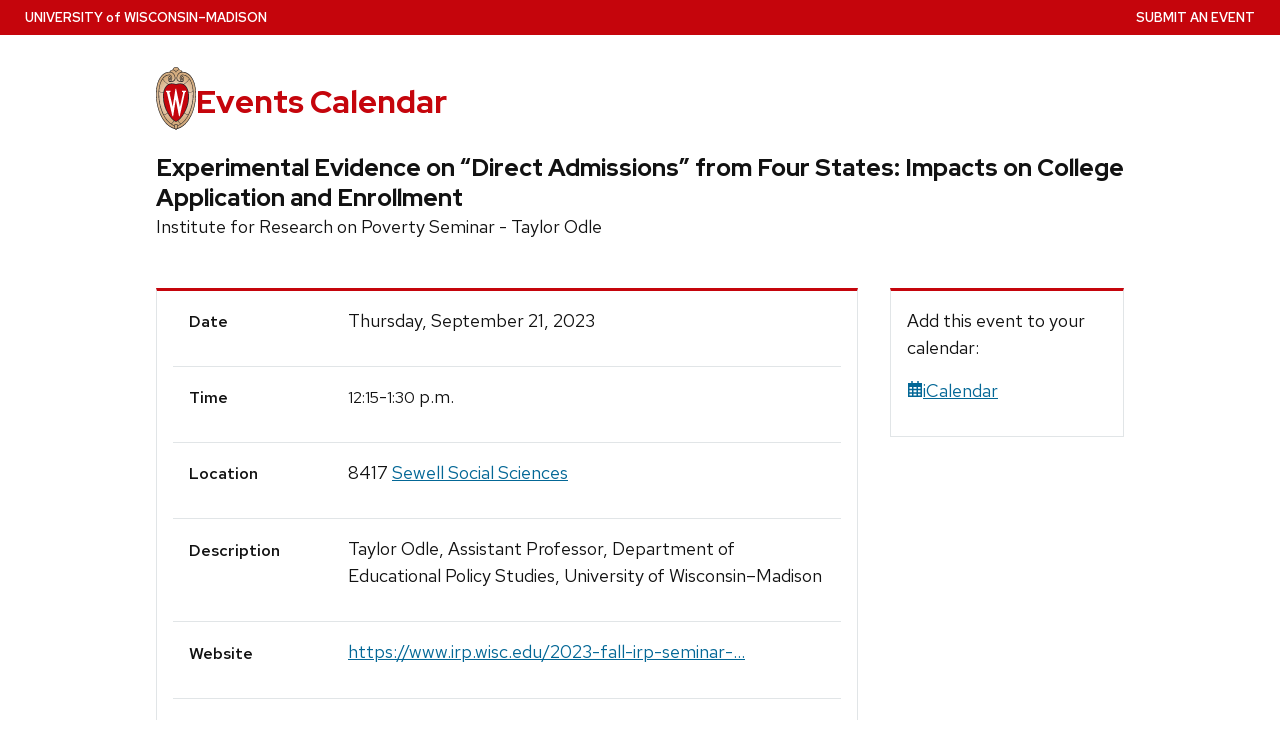

--- FILE ---
content_type: text/html; charset=utf-8
request_url: https://today.wisc.edu/events/view/185068
body_size: 58617
content:
<!DOCTYPE html>
<html lang="en-US" class="no-js" data-controller-name="events" data-action-name="view">
<head>
  <title>Experimental Evidence on “Direct Admissions” from Four States: Impacts on College Application and Enrollment | UW–Madison Events Calendar</title>
  <meta charset="utf-8">
  <link rel="preload" href="https://cdn.wisc.cloud/fonts/uw-rh/0.0.1/redhat-display-latin.v14.woff2" as="font" type="font/woff2" crossorigin>
  <link rel="preload" href="https://cdn.wisc.cloud/fonts/uw-rh/0.0.1/redhat-text-latin.v13.woff2" as="font" type="font/woff2" crossorigin>
  <meta http-equiv="X-UA-Compatible" content="IE=edge">
  <script>(function(H){H.className=H.className.replace(/\bno-js\b/,'')})(document.documentElement)</script>
  <link rel="stylesheet" crossorigin type="text/css" href="https://cdn.wisc.cloud/fonts/uw-rh/0.0.1/fonts.css" data-turbo-track="reload" />
  
  <link rel="stylesheet" href="/assets/application-bb4ad7eee9cd686352bef65944d87d99880a8098b8abaa96b46153b67582e0c7.css" media="all" />

  
  
  
  

  <meta name="viewport" content="width=device-width, initial-scale=1" />
  <meta name="csrf-param" content="authenticity_token" />
<meta name="csrf-token" content="eGYqrH71EhksnYsUrxcF7Wl8jIh7AHwXlAAut60pdT69d7T0XcyTNhwEbonO0-gwQGjrdU_TYwPX8DHu7EyoAA" />
	<link rel="icon" type="image/x-icon" href="/assets/uw_style/favicon-68e3611f32398645de43ad4522646c8ae35f3efa6d81438364b173c9bbfd16c1.svg" />
	<link rel="apple-touch-icon" sizes="180x180" href="/assets/uw_style/apple-touch-icon-76ac000ef45524f6676f171218ef78c8a4549dfb1f8f23b28d6b09fdd60127e2.png">
  <script src="/assets/application-f52681ee501c665eac989b7da0d78d01b91076bb56f85cfe47dcf5d68487673a.js" data-turbo-track="reload" type="module"></script>

	<!-- Google tag (gtag.js) -->
	<script async src="https://www.googletagmanager.com/gtag/js?id=G-H8TY6JPKPY"></script>
	<script>
		window.dataLayer = window.dataLayer || [];
		function gtag(){dataLayer.push(arguments);}
		gtag('js', new Date());
		gtag('config', 'G-H8TY6JPKPY', {
			'cookie_domain': 'none'
		});
	</script>
	<!-- Google Tag Manager UW Global -->
	<script>(function(w,d,s,l,i){w[l]=w[l]||[];w[l].push({'gtm.start':
	new Date().getTime(),event:'gtm.js'});var f=d.getElementsByTagName(s)[0],
	j=d.createElement(s),dl=l!='dataLayer'?'&l='+l:'';j.async=true;j.src=
	'https://www.googletagmanager.com/gtm.js?id='+i+dl;f.parentNode.insertBefore(j,f);
	})(window,document,'script','dataLayer','GTM-N7GFX62');</script>
	<!-- End Google Tag Manager -->


</head>
<body class="events view">
  <!-- placehlder -->
  <a class="uw-show-on-focus" href="#main" id="uw-skip-link">Skip to main content</a>
  <div class="uw-global-bar" role="navigation" aria-label="University Home Page">
      <a class="uw-global-name-link" href="http://www.wisc.edu" aria-label="University home page">U<span>niversity <span class="uw-of">of</span> </span>W<span>isconsin</span>–Madison</a>
  </div>

    <header class="uw-header ">
      <div class="uw-header-container">
        <div class="uw-header-crest-title">
          <div class="uw-header-crest">
            <a href="https://www.wisc.edu" aria-hidden="true" tabindex="-1"><svg xmlns="http://www.w3.org/2000/svg" xmlns:xlink="http://www.w3.org/1999/xlink" viewBox="0 0 55.5 87.28"><defs><style>.cls-1{fill:url(#Web_Shield_blend);}.cls-2{fill:#282728;}.cls-3{fill:#c5050c;}.cls-4{fill:#fff;}</style><radialGradient id="Web_Shield_blend" cx="46.25" cy="16.57" r="33.44" gradientTransform="translate(-22.22 26.01) scale(1.09 1.09)" gradientUnits="userSpaceOnUse"><stop offset="0.17" stop-color="#fff"/><stop offset="0.3" stop-color="#f6ede4"/><stop offset="0.69" stop-color="#debe9b"/><stop offset="0.87" stop-color="#d4ac7f"/></radialGradient></defs><title>crest</title><path id="Gold_gradient" data-name="Gold gradient" class="cls-1" d="M28,87.36a3.78,3.78,0,0,1-1.05-1.16l-0.06-.09-0.11,0C8.65,81.86-1.45,54,.83,31.71a47.71,47.71,0,0,1,1.29-7.25,35.39,35.39,0,0,1,2.33-6.39,23.55,23.55,0,0,1,3.75-5.65A14.7,14.7,0,0,1,19,7.28,0.33,0.33,0,0,0,19.33,7,5.49,5.49,0,0,1,23.21,4.4l0.19,0,0-.19A4.69,4.69,0,0,1,28,.64a4.76,4.76,0,0,1,4.56,3.54l0,0.19,0.19,0A5.51,5.51,0,0,1,36.67,7a0.32,0.32,0,0,0,.37.26,14.7,14.7,0,0,1,10.77,5.13,24,24,0,0,1,4.24,6.71l0.23,0.55a42.56,42.56,0,0,1,2.89,12C57.45,54,47.35,81.86,29.23,86.08l-0.11,0-0.06.09A3.78,3.78,0,0,1,28,87.36Z" transform="translate(-0.25 -0.36)"/><path id="Black" class="cls-2" d="M55.43,31.68a49.49,49.49,0,0,0-.86-5.5,39.81,39.81,0,0,0-1.39-4.93,31.29,31.29,0,0,0-2.23-4.93,22.63,22.63,0,0,0-3-4.1A14.94,14.94,0,0,0,37,7H36.94a5.77,5.77,0,0,0-4.16-2.91,4.93,4.93,0,0,0-9.56,0A5.77,5.77,0,0,0,19.06,7H19A14.94,14.94,0,0,0,8,12.23a22.63,22.63,0,0,0-3,4.1,31.29,31.29,0,0,0-2.23,4.93,39.81,39.81,0,0,0-1.39,4.93,49.49,49.49,0,0,0-.86,5.5C-1.73,54.3,8.44,82.1,26.73,86.36A3.17,3.17,0,0,0,28,87.64a3.17,3.17,0,0,0,1.27-1.28C47.56,82.1,57.73,54.3,55.43,31.68ZM28,1.23A3.9,3.9,0,0,1,31.93,4a4.86,4.86,0,0,0-3.86,2.47,0.17,0.17,0,0,1-.07.09,0.15,0.15,0,0,1-.07-0.09A4.86,4.86,0,0,0,24.07,4,3.9,3.9,0,0,1,28,1.23ZM26.14,5.52a3.51,3.51,0,0,1,1.59,2.11A0.46,0.46,0,0,0,28,8a0.46,0.46,0,0,0,.27-0.42,3.51,3.51,0,0,1,1.59-2.11,4.19,4.19,0,0,1,6,1.58,13.38,13.38,0,0,0-1.67.42,6.6,6.6,0,0,0-2.38,1.32,9.4,9.4,0,0,0-3,6.1c-0.67,7.31,7.72,6.16,8.14,6.13,1.08,0,1.9-1.71,1.9-4s-0.84-4-1.9-4c-0.65,0-1.77.52-1.88,2.55C35,17.1,35.7,19,36.6,19.11c0.47,0.06.89-.76,1-1.6s0.06-1.87-.59-2a0.38,0.38,0,0,0-.46.28A3.83,3.83,0,0,1,37,17.1c0,1.25-1.28.63-1.12-1.36C36,14,36.89,14.09,36.93,14.09c0.5,0,1.26,1,1.26,3,0,1.75-.84,3.63-2.46,2.65-1.36-1-1.89-3.28-1.52-5,0.17-.81.87-3,3.13-3,3.26,0,6.3,1.71,8.72,4.9-0.27.85-1.95,4.1-7.28,7.21l-0.29.15a11,11,0,0,0-4.93-1,27.07,27.07,0,0,0-4.64.74,4.09,4.09,0,0,1-.92.15h0a4.09,4.09,0,0,1-.92-0.15A27.07,27.07,0,0,0,22.44,23a11,11,0,0,0-4.93,1l-0.29-.15c-5.34-3.11-7-6.36-7.28-7.21,2.42-3.19,5.46-4.9,8.72-4.9,2.26,0,3,2.21,3.13,3,0.38,1.77-.16,4.05-1.52,5-1.61,1-2.46-.9-2.46-2.65,0-2,.76-3,1.26-3,0,0,.94-0.11,1.09,1.65,0.17,2-1.09,2.61-1.12,1.36a3.83,3.83,0,0,1,.39-1.34A0.38,0.38,0,0,0,19,15.48c-0.65.16-.71,1.3-0.59,2s0.56,1.66,1,1.6c0.9-.12,1.6-2,1.52-3.44-0.1-2-1.23-2.55-1.88-2.55-1.06,0-1.9,1.71-1.9,4s0.82,4,1.9,4c0.42,0,8.81,1.18,8.14-6.13a9.4,9.4,0,0,0-3-6.1,6.6,6.6,0,0,0-2.38-1.32A13.38,13.38,0,0,0,20.1,7.1,4.19,4.19,0,0,1,26.14,5.52ZM10.28,36.18A32.49,32.49,0,0,0,10,39.49a44.42,44.42,0,0,0,2,15.25,49.48,49.48,0,0,0,4.13,9.32A11.48,11.48,0,0,1,11,66.39,66.66,66.66,0,0,1,4.53,34.57,16.13,16.13,0,0,0,10.28,36.18ZM4.56,34c0.44-7.31,2.29-13.05,5-16.87,0.48,1.24,2.57,4.35,7.39,7.18-4.1,2.47-6,7.56-6.58,11.36A15.81,15.81,0,0,1,4.56,34ZM16.41,64.53c3.08,5.3,6.12,8.46,8.45,10.13A11.54,11.54,0,0,1,21.32,79c-4-2.7-7.4-7-10.07-12.13A11.81,11.81,0,0,0,16.41,64.53ZM25.33,75A12.2,12.2,0,0,0,28,76.46,12.2,12.2,0,0,0,30.67,75a12,12,0,0,0,3.53,4.34,18.69,18.69,0,0,1-3.58,1.78s0-.09,0-0.13c-0.26-1.32-2-1.59-2.61-1.59s-2.35.27-2.61,1.59c0,0,0,.09,0,0.13a18.69,18.69,0,0,1-3.58-1.78A12,12,0,0,0,25.33,75Zm5.81-.32c2.33-1.67,5.37-4.83,8.45-10.13a11.81,11.81,0,0,0,5.16,2.36C42.08,72,38.69,76.32,34.68,79A11.54,11.54,0,0,1,31.14,74.66Zm8.72-10.61A49.48,49.48,0,0,0,44,54.73a44.1,44.1,0,0,0,1.66-7.32A44.34,44.34,0,0,0,46,39.49a32.49,32.49,0,0,0-.32-3.31,16.13,16.13,0,0,0,5.75-1.61A66.66,66.66,0,0,1,45,66.39,11.48,11.48,0,0,1,39.86,64.05Zm5.78-28.4c-0.62-3.8-2.5-8.8-6.58-11.36,4.82-2.83,6.92-5.94,7.39-7.18,2.69,3.82,4.55,9.56,5,16.87A15.81,15.81,0,0,1,45.64,35.65ZM25,84.76a23.29,23.29,0,0,1-5.87-2.93,27.5,27.5,0,0,1-3.25-2.62,31.1,31.1,0,0,1-2.35-2.47q-0.76-.88-1.46-1.81a47.49,47.49,0,0,1-5.58-9.69A63.9,63.9,0,0,1,3.09,55,70.46,70.46,0,0,1,1.3,44.19a64.57,64.57,0,0,1-.07-10.84C1.4,31.43,1.63,29.5,2,27.59A39.32,39.32,0,0,1,3.4,22a31,31,0,0,1,2.1-4.86,20.93,20.93,0,0,1,3.15-4.44,16.19,16.19,0,0,1,4-3.1,13.93,13.93,0,0,1,1.93-.87q0.51-.18,1-0.32a8.82,8.82,0,0,1,1-.26,14,14,0,0,1,2.56-.21,7.58,7.58,0,0,1,3.88,1,8,8,0,0,1,3.34,6c0.39,4.52-4.21,5.23-5.11,5.22-0.14,0-.21-0.13.24-0.59a6.53,6.53,0,0,0,1-5.1c-0.44-2.07-1.9-3.69-4-3.69a11.16,11.16,0,0,0-8.12,3.89A22.78,22.78,0,0,0,6,22.61,42.69,42.69,0,0,0,3.76,34,62.43,62.43,0,0,0,4,44.63,68.71,68.71,0,0,0,5.94,55.22a60.82,60.82,0,0,0,3.53,9.85,43.36,43.36,0,0,0,5.48,9A25.89,25.89,0,0,0,23.08,81a18.15,18.15,0,0,0,2.21,1A6.71,6.71,0,0,0,26,85,6.63,6.63,0,0,1,25,84.76Zm3.29,1.55a0.6,0.6,0,0,1-.31.21,0.6,0.6,0,0,1-.31-0.21,6.49,6.49,0,0,1-1.51-5.17c0.12-.64,1.2-0.93,1.82-0.94s1.7,0.3,1.82.94A6.49,6.49,0,0,1,28.31,86.3ZM54.7,44.19A70.46,70.46,0,0,1,52.91,55a63.9,63.9,0,0,1-3.42,10.2,47.49,47.49,0,0,1-5.58,9.69q-0.7.93-1.46,1.81a31.1,31.1,0,0,1-2.35,2.47,27.5,27.5,0,0,1-3.25,2.62A23.29,23.29,0,0,1,31,84.76,6.63,6.63,0,0,1,30,85a6.71,6.71,0,0,0,.67-3.1,18.15,18.15,0,0,0,2.21-1,25.89,25.89,0,0,0,8.13-6.87,43.36,43.36,0,0,0,5.48-9,60.82,60.82,0,0,0,3.53-9.85A68.71,68.71,0,0,0,52,44.63,62.43,62.43,0,0,0,52.24,34,42.69,42.69,0,0,0,50,22.61a22.78,22.78,0,0,0-4.47-7.87,11.16,11.16,0,0,0-8.12-3.89c-2.12,0-3.58,1.62-4,3.69a6.53,6.53,0,0,0,1,5.1c0.45,0.46.38,0.59,0.24,0.59-0.9,0-5.51-.71-5.11-5.22a8,8,0,0,1,3.34-6,7.58,7.58,0,0,1,3.88-1,14,14,0,0,1,2.56.21,8.77,8.77,0,0,1,1,.26q0.52,0.14,1,.32a13.93,13.93,0,0,1,1.93.87,16.19,16.19,0,0,1,4,3.1,20.93,20.93,0,0,1,3.15,4.44A31,31,0,0,1,52.6,22,39.32,39.32,0,0,1,54,27.59c0.35,1.91.58,3.84,0.74,5.77A64.57,64.57,0,0,1,54.7,44.19Z" transform="translate(-0.25 -0.36)"/><path id="Red" class="cls-3" d="M45,39.63c-0.11-2.69-.9-10.9-6.48-14.46A9.41,9.41,0,0,0,34.18,24c-2.74-.18-4.77.87-6.14,0.91H28c-1.37,0-3.42-1.09-6.16-.91a9.35,9.35,0,0,0-4.37,1.21C11.85,28.73,11.07,36.94,11,39.63a43.52,43.52,0,0,0,3.54,19C18.36,67.12,23,73.14,27.63,75.19L28,75.35l0.37-.16c4.61-2,9.27-8.06,13.14-16.57A43.53,43.53,0,0,0,45,39.63Z" transform="translate(-0.25 -0.36)"/><path id="W" class="cls-4" d="M36.3,33.18V35L36.67,35h0.18a1.17,1.17,0,0,1,.82.28,1.27,1.27,0,0,1,.21,1.11s-3.74,16.19-4.45,19.27c-0.82-3.9-5.26-25.18-5.26-25.18l0-.09H27.27v0.1L23.4,55.32,19,36.37a2.7,2.7,0,0,1,0-.28,1.27,1.27,0,0,1,.31-1A1,1,0,0,1,20,34.92l0.37,0v-1.8H14.13v1.76l0.28,0a1.16,1.16,0,0,1,.95.83L23,68.48l0,0.09h1.1v-0.1l3.56-23.3,4.53,23.31,0,0.09h1l7.25-32.78a1,1,0,0,1,1-.75h0.07l0.36,0V33.18H36.3Z" transform="translate(-0.25 -0.36)"/></svg></a>
          </div>
          <div class="uw-title-tagline">
            <div id="site-title" class="uw-site-title">
              <a href="/" rel="home">Events Calendar</a>
            </div>
          </div>
        </div>
      </div>
    </header>

		<button class="uw-mobile-menu-button-bar uw-mobile-menu-button-bar-reversed uw-is-closed " data-menu="uw-top-menus" aria-label="Open menu" aria-expanded="false" aria-controls="uw-top-menus">Menu <svg aria-hidden="true" focusable="false"><use href="/assets/uw_style/uw-icons-30127b7acf84bf95377807fb33e2d61b643ea1dc4c71f1eb5662227c1a5a472a.svg#uw-icon-menu-open"></use></svg> <svg aria-hidden="true" focusable="false"><use href="/assets/uw_style/uw-icons-30127b7acf84bf95377807fb33e2d61b643ea1dc4c71f1eb5662227c1a5a472a.svg#uw-icon-menu-close"></use></svg></button>

    <div id="uw-top-menus" class="uw-is-visible uw-horizontal uw-hidden" aria-hidden="false">


        <div class="uw-secondary-nav">
          <nav class="uw-nav-menu uw-nav-menu-secondary" aria-label="Secondary Menu">
              <ul class=""><li class="menu-item-submit-an-event"><a href="https://admin.today.wisc.edu">Submit an Event</a></li></ul>
          </nav>
        </div>
      
    </div>
  
  

  <main id="main">
    
<div class="uw-row event-single">
	<div class="eventinfo">
		<h1 class="view-event-title">Experimental Evidence on “Direct Admissions” from Four States: Impacts on College Application and Enrollment</h1>
			<p class="view-event-subtitle">
				Institute for Research on Poverty Seminar - Taylor Odle
			</p>
	</div>
	<div class="view-event">
		<div class="event-columns-content">
			<h2 class="uw-sr-only">Event Details</h2>
			<div id="view-event-table">
				<div class="event-row">
					<div class="label">Date</div>
					<div class="event-date">
						Thursday, September 21, 2023
					</div>
				</div>
				<div class="event-row">
					<div class="label">Time</div>
					<div class="event-time">
						<span class='time-hm'>12:15</span>-<span class='time-hm'>1:30</span> p.m.
					</div>
				</div>
					<div class="event-row">
						<div class="label">Location</div>
						<div class="event-location" style="">
							8417 <a class="location_link" href="https://map.wisc.edu/?initObj=0046">Sewell Social Sciences</a>
						</div>
					</div>
					<div class="event-row">
						<div class="label">Description</div>
						<div class="event-description">
								Taylor Odle, Assistant Professor, Department of Educational Policy Studies, University of Wisconsin–Madison
						</div>
					</div>
					<div class="event-row">
						<div class="label">Website</div>
						<div class="event-url">
							<a href="https://www.irp.wisc.edu/2023-fall-irp-seminar-calendar/">https://www.irp.wisc.edu/2023-fall-irp-seminar-...</a>
						</div>
					</div>
				<div class="event-row">
					<div class="label">Cost</div>
					<div class="event-cost">
							Free
					</div>
				</div>
					<div class="event-row">
						<div class="label">Contact</div>
						<div class="event-contact">
							<a href='tel:608-262-6358'>608-262-6358</a>, <a href='mailto:dana.connelly@wisc.edu'>dana.connelly@wisc.edu</a>
						</div>
					</div>
			</div>
				<h3>Tags</h3>
				<ul class="event-tags">
						<li><a class="event-tag" href="/events/tag/poverty">Poverty</a></li>
						<li><a class="event-tag" href="/events/tag/IRP">IRP</a></li>
						<li><a class="event-tag" href="/events/tag/irp%20seminar">Irp seminar</a></li>
				</ul>
		</div>
		<div class="related-sidebar">
			<div class="event-sidebar-content event-columns-content">
				<p class="add_event">
					Add this event to your calendar:
				</p>
				<p class="icalendar" id="calendar_link">
					<a href="https://today.wisc.edu/events/view/185068.ics"><svg class="fa" fill="currentColor" viewBox="0 0 16 16"><use xlink:href="/sharp-regular.svg#calendar-days" role="presentation" /></svg>iCalendar</a>
				</p>
			</div>
		</div>
	</div>
</div>

<div id="sidebar" class="sidebar reveal hide-desktop" data-controller="sidebar">
	<nav>
  <ul id="bottom-navigation" class="bottom-navigation">
    <li id="bottom-home-button" class="bottom-menu-button">
      <button type="button" class="active" data-sidebar-target="homeButton"  data-action="sidebar#home">
        <svg class="fa" fill="currentColor" viewBox="0 0 16 16"><use xlink:href="/sharp-regular.svg#house" role="presentation" /></svg>
        <br/>
        Home
      </button>
    </li>
    <li id="bottom-calendar-button" class="bottom-menu-button">
      <button type="button" data-element="calendar" data-sidebar-target="menuButton" data-action="sidebar#toggleContent">
        <svg class="fa" fill="currentColor" viewBox="0 0 16 16"><use xlink:href="/sharp-regular.svg#calendar-days" role="presentation" /></svg>
        <br/>
        Calendar
      </button>  
    </li>
    <li id="bottom-search-button" class="bottom-menu-button">
      <button type="button" data-element="search" data-sidebar-target="menuButton" data-action="sidebar#toggleContent">
        <svg class="fa" fill="currentColor" viewBox="0 0 16 16"><use xlink:href="/sharp-regular.svg#magnifying-glass" role="presentation" /></svg>
        <br/>
        Search
      </button>  
    </li>
    <li id="bottom-categories-button" class="bottom-menu-button">
      <button type="button" data-element="tags" data-sidebar-target="menuButton" data-action="sidebar#toggleContent">
        <svg class="fa" fill="currentColor" viewBox="0 0 16 16"><use xlink:href="/sharp-regular.svg#sitemap" role="presentation" /></svg>
        <br/>
        Categories
      </button>
    </li>
  </ul>
</nav>
<div class="sidebar-calendar sidebar-page nav-collapse collapse width" id="sidebar-calendar" data-sidebar-target="calendar">
  <div class="mobile-description">
    <h2 class="uw-text-center">Calendar</h2>
    <p class="uw-text-center">Click a date to see events on that day.</p>
  </div>
  <div class="desktop-description">
    <h2 class="uw-sr-only uw-h3">View events by date</h2>
  </div>
  <div class="months">
    <div class="month" data-turbo-prefetch="false">
			<turbo-frame style="view-transition-name: minical" id="minical">
      	<table id="calendar-2026-01" class="mini-calendar"><caption class="uw-sr-only">Calendar for January 2026</caption><thead><tr><th colspan="2"><a class='month-arrow month-prev' href="/events/day/2025-12-01"><svg class="fa" fill="currentColor" viewBox="0 0 16 16"><use xlink:href="/sharp-regular.svg#arrow-left" role="presentation" /></svg> <span class="uw-sr-only">December</span></a></th><th colspan="3" class="monthName">January</th><th colspan="2"><a class='month-arrow month-next' href="/events/day/2026-02-01"><svg class="fa" fill="currentColor" viewBox="0 0 16 16"><use xlink:href="/sharp-regular.svg#arrow-right" role="presentation" /></svg> <span class="uw-sr-only">Fruary</span></a></th></tr><tr class="dayName"><th id="calendar-2026-01-sun" scope="col"><abbr title="Sunday">S</abbr></th><th id="calendar-2026-01-mon" scope="col"><abbr title="Monday">M</abbr></th><th id="calendar-2026-01-tue" scope="col"><abbr title="Tuesday">T</abbr></th><th id="calendar-2026-01-wed" scope="col"><abbr title="Wednesday">W</abbr></th><th id="calendar-2026-01-thu" scope="col"><abbr title="Thursday">T</abbr></th><th id="calendar-2026-01-fri" scope="col"><abbr title="Friday">F</abbr></th><th id="calendar-2026-01-sat" scope="col"><abbr title="Saturday">S</abbr></th></tr></thead><tbody><tr><td headers="calendar-2026-01-sun" class="otherMonth weekendDay" data-date="2025-12-28">28</td><td headers="calendar-2026-01-mon" class="otherMonth" data-date="2025-12-29">29</td><td headers="calendar-2026-01-tue" class="otherMonth" data-date="2025-12-30">30</td><td headers="calendar-2026-01-wed" class="otherMonth" data-date="2025-12-31">31</td><td data-date="2026-01-01" headers="calendar-2026-01-thu" class="day"><a class="day-link" aria-label="Thursday, January  1, 2026" data-turbo-frame="_top" href="/events/day/2026-01-01">1</a></td><td data-date="2026-01-02" headers="calendar-2026-01-fri" class="day"><a class="day-link" aria-label="Friday, January  2, 2026" data-turbo-frame="_top" href="/events/day/2026-01-02">2</a></td><td data-date="2026-01-03" headers="calendar-2026-01-sat" class="day weekendDay"><a class="day-link" aria-label="Saturday, January  3, 2026" data-turbo-frame="_top" href="/events/day/2026-01-03">3</a></td></tr><tr><td data-date="2026-01-04" headers="calendar-2026-01-sun" class="day weekendDay"><a class="day-link" aria-label="Sunday, January  4, 2026" data-turbo-frame="_top" href="/events/day/2026-01-04">4</a></td><td data-date="2026-01-05" headers="calendar-2026-01-mon" class="day"><a class="day-link" aria-label="Monday, January  5, 2026" data-turbo-frame="_top" href="/events/day/2026-01-05">5</a></td><td data-date="2026-01-06" headers="calendar-2026-01-tue" class="day"><a class="day-link" aria-label="Tuesday, January  6, 2026" data-turbo-frame="_top" href="/events/day/2026-01-06">6</a></td><td data-date="2026-01-07" headers="calendar-2026-01-wed" class="day"><a class="day-link" aria-label="Wednesday, January  7, 2026" data-turbo-frame="_top" href="/events/day/2026-01-07">7</a></td><td data-date="2026-01-08" headers="calendar-2026-01-thu" class="day"><a class="day-link" aria-label="Thursday, January  8, 2026" data-turbo-frame="_top" href="/events/day/2026-01-08">8</a></td><td data-date="2026-01-09" headers="calendar-2026-01-fri" class="day"><a class="day-link" aria-label="Friday, January  9, 2026" data-turbo-frame="_top" href="/events/day/2026-01-09">9</a></td><td data-date="2026-01-10" headers="calendar-2026-01-sat" class="day weekendDay"><a class="day-link" aria-label="Saturday, January 10, 2026" data-turbo-frame="_top" href="/events/day/2026-01-10">10</a></td></tr><tr><td data-date="2026-01-11" headers="calendar-2026-01-sun" class="day weekendDay"><a class="day-link" aria-label="Sunday, January 11, 2026" data-turbo-frame="_top" href="/events/day/2026-01-11">11</a></td><td data-date="2026-01-12" headers="calendar-2026-01-mon" class="day"><a class="day-link" aria-label="Monday, January 12, 2026" data-turbo-frame="_top" href="/events/day/2026-01-12">12</a></td><td data-date="2026-01-13" headers="calendar-2026-01-tue" class="day"><a class="day-link" aria-label="Tuesday, January 13, 2026" data-turbo-frame="_top" href="/events/day/2026-01-13">13</a></td><td data-date="2026-01-14" headers="calendar-2026-01-wed" class="day"><a class="day-link" aria-label="Wednesday, January 14, 2026" data-turbo-frame="_top" href="/events/day/2026-01-14">14</a></td><td data-date="2026-01-15" headers="calendar-2026-01-thu" class="day"><a class="day-link" aria-label="Thursday, January 15, 2026" data-turbo-frame="_top" href="/events/day/2026-01-15">15</a></td><td data-date="2026-01-16" headers="calendar-2026-01-fri" class="day"><a class="day-link" aria-label="Friday, January 16, 2026" data-turbo-frame="_top" href="/events/day/2026-01-16">16</a></td><td data-date="2026-01-17" headers="calendar-2026-01-sat" class="day weekendDay"><a class="day-link" aria-label="Saturday, January 17, 2026" data-turbo-frame="_top" href="/events/day/2026-01-17">17</a></td></tr><tr><td data-date="2026-01-18" headers="calendar-2026-01-sun" class="day weekendDay"><a class="day-link" aria-label="Sunday, January 18, 2026" data-turbo-frame="_top" href="/events/day/2026-01-18">18</a></td><td data-date="2026-01-19" headers="calendar-2026-01-mon" class="day"><a class="day-link" aria-label="Monday, January 19, 2026" data-turbo-frame="_top" href="/events/day/2026-01-19">19</a></td><td data-date="2026-01-20" headers="calendar-2026-01-tue" class="day"><a class="day-link" aria-label="Tuesday, January 20, 2026" data-turbo-frame="_top" href="/events/day/2026-01-20">20</a></td><td data-date="2026-01-21" headers="calendar-2026-01-wed" class="day"><a class="day-link" aria-label="Wednesday, January 21, 2026" data-turbo-frame="_top" href="/events/day/2026-01-21">21</a></td><td data-date="2026-01-22" headers="calendar-2026-01-thu" class="day"><a class="day-link" aria-label="Thursday, January 22, 2026" data-turbo-frame="_top" href="/events/day/2026-01-22">22</a></td><td data-date="2026-01-23" headers="calendar-2026-01-fri" class="day"><a class="day-link" aria-label="Friday, January 23, 2026" data-turbo-frame="_top" href="/events/day/2026-01-23">23</a></td><td data-date="2026-01-24" headers="calendar-2026-01-sat" class="day weekendDay"><a class="day-link" aria-label="Saturday, January 24, 2026" data-turbo-frame="_top" href="/events/day/2026-01-24">24</a></td></tr><tr><td data-date="2026-01-25" headers="calendar-2026-01-sun" class="day weekendDay"><a class="day-link" aria-label="Sunday, January 25, 2026" data-turbo-frame="_top" href="/events/day/2026-01-25">25</a></td><td data-date="2026-01-26" headers="calendar-2026-01-mon" class="day"><a class="day-link" aria-label="Monday, January 26, 2026" data-turbo-frame="_top" href="/events/day/2026-01-26">26</a></td><td data-date="2026-01-27" headers="calendar-2026-01-tue" class="day"><a class="day-link" aria-label="Tuesday, January 27, 2026" data-turbo-frame="_top" href="/events/day/2026-01-27">27</a></td><td data-date="2026-01-28" headers="calendar-2026-01-wed" class="day"><a class="day-link" aria-label="Wednesday, January 28, 2026" data-turbo-frame="_top" href="/events/day/2026-01-28">28</a></td><td data-date="2026-01-29" headers="calendar-2026-01-thu" class="day"><a class="day-link" aria-label="Thursday, January 29, 2026" data-turbo-frame="_top" href="/events/day/2026-01-29">29</a></td><td data-date="2026-01-30" headers="calendar-2026-01-fri" class="day today"><a class="day-link" aria-label="Friday, January 30, 2026" data-turbo-frame="_top" href="/events/day/2026-01-30">30</a></td><td data-date="2026-01-31" headers="calendar-2026-01-sat" class="day weekendDay"><a class="day-link" aria-label="Saturday, January 31, 2026" data-turbo-frame="_top" href="/events/day/2026-01-31">31</a></td></tr></tbody></table>
</turbo-frame>    </div>
  </div>
</div>

<div
  class="sidebar-search sidebar-page"
  id="sidebar-search"
  data-sidebar-target="search"
>
  <div class="mobile-description">
    <h2 class="uw-text-center">Search</h2>

    <p class="uw-text-center">
      Search for upcoming events.
    </p>
  </div>

  <div class="desktop-description">
    <h2 class="uw-sr-only uw-h3">Search for events</h2>
  </div>

  <form
    role="search"
    action="/events/search"
    class="uw-search-inputXX uw-search-form form-inline collapse"
    aria-labelledby="search-label"
  >
    <label id="search-label" for="search_term" class="uw-show-for-sr-only">
      Search for:
    </label>

    <input
      type="search"
      class="uw-search-input"
      placeholder="Search …"
      name="search[term]"
      id="search_term"
      value=""
      autocomplete="on"
    >

    <button class="uw-show-for-sr-only unstyle uw-search-submit" type="submit">
      Submit
    </button>
  </form>
</div>

<div id="sidebar-tags" class="sidebar-tags sidebar-page" data-sidebar-target="tags">
  <div class="mobile-description">
    <h2 class="uw-text-center">Categories</h2>
    <p class="uw-text-center">View events by popular categories.</p>
  </div>
  <div class="desktop-description">
    <h2 class="uw-h3">Browse events by tag</h2>
  </div>
  <ul class="small">
      <li><a class="event-tag" href="/events/tag/academic%20calendar">Academic calendar</a></li>
      <li><a class="event-tag" href="/events/tag/arts">Arts</a></li>
      <li><a class="event-tag" href="/events/tag/athletics">Athletics</a></li>
      <li><a class="event-tag" href="/events/tag/careers%20and%20advising">Careers and advising</a></li>
      <li><a class="event-tag" href="/events/tag/children%20and%20youth">Children and youth</a></li>
      <li><a class="event-tag" href="/events/tag/classes">Classes</a></li>
      <li><a class="event-tag" href="/events/tag/continuing%20studies">Continuing studies</a></li>
      <li><a class="event-tag" href="/events/tag/diversity">Diversity</a></li>
      <li><a class="event-tag" href="/events/tag/employees">Employees</a></li>
      <li><a class="event-tag" href="/events/tag/exhibitions">Exhibitions</a></li>
      <li><a class="event-tag" href="/events/tag/film">Film</a></li>
      <li><a class="event-tag" href="/events/tag/humanities">Humanities</a></li>
      <li><a class="event-tag" href="/events/tag/international">International</a></li>
      <li><a class="event-tag" href="/events/tag/lectures">Lectures</a></li>
      <li><a class="event-tag" href="/events/tag/music">Music</a></li>
      <li><a class="event-tag" href="/events/tag/science">Science</a></li>
      <li><a class="event-tag" href="/events/tag/social%20justice">Social justice</a></li>
      <li><a class="event-tag" href="/events/tag/Statewide%20Outreach">Statewide Outreach</a></li>
      <li><a class="event-tag" href="/events/tag/student%20life">Student life</a></li>
      <li><a class="event-tag" href="/events/tag/sustainability">Sustainability</a></li>
      <li><a class="event-tag" href="/events/tag/volunteerism">Volunteerism</a></li>
      <li><a class="event-tag" href="/events/tag/vote">Vote</a></li>
      <li><a class="event-tag" href="/events/tag/wellness">Wellness</a></li>
  </ul>
</div>


</div>

  </main>

  <footer class="uw-footer">
    <h2 class="uw-sr-only">Site footer content</h2>
    <div class="uw-footer-content">
      <div class="uw-logo">
        <div>
          <a href="https://www.wisc.edu" aria-label="Link to main university website">
						<svg aria-hidden="true" focusable="false"><use href="/assets/uw_style/uw-icons-30127b7acf84bf95377807fb33e2d61b643ea1dc4c71f1eb5662227c1a5a472a.svg#uw-icon-crest-footer"></use></svg>
          </a>
          <a href="https://www.wisconsin.edu/" class="uw-footer-stand-out-link">Part of the <span class="no-break">Universities of Wisconsin</span></a>
        </div>
      </div>

        <div class="uw-footer-menu">
          <h3 class="uw-footer-header">Resources</h3><ul class=""><li class="menu-item-todaywiscedu"><a href="https://today.wisc.edu">Today.wisc.edu</a></li><li class="menu-item-office-of-strategic-communication"><a href="https://strategiccommunication.wisc.edu">Office of Strategic Communication</a></li></ul>
        </div>


          <div class="uw-footer-contact">
            <h3 class="uw-footer-header">Contact Us</h3>
            <ul class="uw-contact-list">
                <li class="uw-contact-item">Email: <a href="mailto:today.strategiccommunication@wisc.edu">today.strategiccommunication@wisc.edu</a></li>

                <li>
                  <ul class="uw-social-icons">
                      <li class="uw-social-icon">
                        <a aria-label="facebook" href="https://www.facebook.com/UWMadison/"><svg aria-hidden="true"><use href="/assets/uw_style/uw-icons-30127b7acf84bf95377807fb33e2d61b643ea1dc4c71f1eb5662227c1a5a472a.svg#uw-icon-facebook"></use></svg></a>
                      </li>
                      <li class="uw-social-icon">
                        <a aria-label="twitter" href="https://twitter.com/uwmadison"><svg aria-hidden="true"><use href="/assets/uw_style/uw-icons-30127b7acf84bf95377807fb33e2d61b643ea1dc4c71f1eb5662227c1a5a472a.svg#uw-icon-twitter"></use></svg></a>
                      </li>
                      <li class="uw-social-icon">
                        <a aria-label="instagram" href="https://www.instagram.com/uwmadison/"><svg aria-hidden="true"><use href="/assets/uw_style/uw-icons-30127b7acf84bf95377807fb33e2d61b643ea1dc4c71f1eb5662227c1a5a472a.svg#uw-icon-instagram"></use></svg></a>
                      </li>
                      <li class="uw-social-icon">
                        <a aria-label="youtube" href="https://www.youtube.com/user/uwmadison"><svg aria-hidden="true"><use href="/assets/uw_style/uw-icons-30127b7acf84bf95377807fb33e2d61b643ea1dc4c71f1eb5662227c1a5a472a.svg#uw-icon-youtube"></use></svg></a>
                      </li>
                  </ul>
                </li>
            </ul>
          </div>
    </div>

    <div class="uw-copyright">
      <p>Website feedback, questions or accessibility issues: <a href="mailto:web.strategiccommunication@wisc.edu">web.strategiccommunication@wisc.edu</a>.</p>
      <p>© 2026 Board of Regents of the <a href="http://www.wisconsin.edu">University of Wisconsin System</a></p>
    </div>
  </footer>


  

  <script src="/assets/uw_style/_uw-style.min-499ed371bee6c678197aa50f94fd3e6d8183e307ff2aadeb423d56139f45db7f.js"></script>
  
  
  

  <svg aria-hidden="true" style="display: inline; height: 0; position: absolute;" xmlns:xlink="http://www.w3.org/1999/xlink">
    <title>Site icons</title>
    <defs>
      <symbol id="uw-symbol-more" viewBox="0,0,1792,1792">
        <title id="title">More</title>
        <path d="M979 960q0 13-10 23l-466 466q-10 10-23 10t-23-10l-50-50q-10-10-10-23t10-23l393-393-393-393q-10-10-10-23t10-23l50-50q10-10 23-10t23 10l466 466q10 10 10 23zm384 0q0 13-10 23l-466 466q-10 10-23 10t-23-10l-50-50q-10-10-10-23t10-23l393-393-393-393q-10-10-10-23t10-23l50-50q10-10 23-10t23 10l466 466q10 10 10 23z"></path>
      </symbol>
      <symbol id="uw-symbol-menu" viewBox="0 0 1024 1024">
        <title id="svg-menu">open menu</title>
        <path class="path1" d="M128 256h768v86h-768v-86zM128 554v-84h768v84h-768zM128 768v-86h768v86h-768z"></path>
      </symbol>
      <symbol id="uw-symbol-close" viewBox="0 0 805 1024">
        <title>close</title>
        <path class="path1" d="M741.714 755.429q0 22.857-16 38.857l-77.714 77.714q-16 16-38.857 16t-38.857-16l-168-168-168 168q-16 16-38.857 16t-38.857-16l-77.714-77.714q-16-16-16-38.857t16-38.857l168-168-168-168q-16-16-16-38.857t16-38.857l77.714-77.714q16-16 38.857-16t38.857 16l168 168 168-168q16-16 38.857-16t38.857 16l77.714 77.714q16 16 16 38.857t-16 38.857l-168 168 168 168q16 16 16 38.857z"></path>
      </symbol>
      <symbol id="uw-symbol-map-marker" class="uw-map-marker" viewBox="0 0 585 1024">
        <title>map marker</title>
        <path class="path1" d="M438.857 365.714q0-60.571-42.857-103.429t-103.429-42.857-103.429 42.857-42.857 103.429 42.857 103.429 103.429 42.857 103.429-42.857 42.857-103.429zM585.143 365.714q0 62.286-18.857 102.286l-208 442.286q-9.143 18.857-27.143 29.714t-38.571 10.857-38.571-10.857-26.571-29.714l-208.571-442.286q-18.857-40-18.857-102.286 0-121.143 85.714-206.857t206.857-85.714 206.857 85.714 85.714 206.857z"></path>
      </symbol>
      <symbol id="uw-symbol-search" viewBox="0 0 951 1024">
        <title>search</title>
        <path class="path1" d="M658.286 475.429q0-105.714-75.143-180.857t-180.857-75.143-180.857 75.143-75.143 180.857 75.143 180.857 180.857 75.143 180.857-75.143 75.143-180.857zM950.857 950.857q0 29.714-21.714 51.429t-51.429 21.714q-30.857 0-51.429-21.714l-196-195.429q-102.286 70.857-228 70.857-81.714 0-156.286-31.714t-128.571-85.714-85.714-128.571-31.714-156.286 31.714-156.286 85.714-128.571 128.571-85.714 156.286-31.714 156.286 31.714 128.571 85.714 85.714 128.571 31.714 156.286q0 125.714-70.857 228l196 196q21.143 21.143 21.143 51.429z"></path>
      </symbol>
      <symbol id="uw-symbol-search-gray" viewBox="0 0 951 1024">
        <title>search</title>
        <path class="path1" d="M658.286 475.429q0-105.714-75.143-180.857t-180.857-75.143-180.857 75.143-75.143 180.857 75.143 180.857 180.857 75.143 180.857-75.143 75.143-180.857zM950.857 950.857q0 29.714-21.714 51.429t-51.429 21.714q-30.857 0-51.429-21.714l-196-195.429q-102.286 70.857-228 70.857-81.714 0-156.286-31.714t-128.571-85.714-85.714-128.571-31.714-156.286 31.714-156.286 85.714-128.571 128.571-85.714 156.286-31.714 156.286 31.714 128.571 85.714 85.714 128.571 31.714 156.286q0 125.714-70.857 228l196 196q21.143 21.143 21.143 51.429z"></path>
      </symbol>
      <symbol id="uw-symbol-search-in-blank" viewBox="0 0 951 1024">
        <title>search</title>
        <path class="path1" d="M658.286 475.429q0-105.714-75.143-180.857t-180.857-75.143-180.857 75.143-75.143 180.857 75.143 180.857 180.857 75.143 180.857-75.143 75.143-180.857zM950.857 950.857q0 29.714-21.714 51.429t-51.429 21.714q-30.857 0-51.429-21.714l-196-195.429q-102.286 70.857-228 70.857-81.714 0-156.286-31.714t-128.571-85.714-85.714-128.571-31.714-156.286 31.714-156.286 85.714-128.571 128.571-85.714 156.286-31.714 156.286 31.714 128.571 85.714 85.714 128.571 31.714 156.286q0 125.714-70.857 228l196 196q21.143 21.143 21.143 51.429z"></path>
      </symbol>
      <symbol id="uw-symbol-envelope" viewBox="0 0 1024 1024">
        <title>envelope</title>
        <path class="path1" d="M1024 405.714v453.714q0 37.714-26.857 64.571t-64.571 26.857h-841.143q-37.714 0-64.571-26.857t-26.857-64.571v-453.714q25.143 28 57.714 49.714 206.857 140.571 284 197.143 32.571 24 52.857 37.429t54 27.429 62.857 14h1.143q29.143 0 62.857-14t54-27.429 52.857-37.429q97.143-70.286 284.571-197.143 32.571-22.286 57.143-49.714zM1024 237.714q0 45.143-28 86.286t-69.714 70.286q-214.857 149.143-267.429 185.714-5.714 4-24.286 17.429t-30.857 21.714-29.714 18.571-32.857 15.429-28.571 5.143h-1.143q-13.143 0-28.571-5.143t-32.857-15.429-29.714-18.571-30.857-21.714-24.286-17.429q-52-36.571-149.714-104.286t-117.143-81.429q-35.429-24-66.857-66t-31.429-78q0-44.571 23.714-74.286t67.714-29.714h841.143q37.143 0 64.286 26.857t27.143 64.571z"></path>
      </symbol>
      <symbol id="uw-symbol-pinterest" class="uw-social-symbols" viewBox="0 0 731 1024">
        <title>pinterest-p</title>
        <path class="path1" d="M0 341.143q0-61.714 21.429-116.286t59.143-95.143 86.857-70.286 105.714-44.571 115.429-14.857q90.286 0 168 38t126.286 110.571 48.571 164q0 54.857-10.857 107.429t-34.286 101.143-57.143 85.429-82.857 58.857-108 22q-38.857 0-77.143-18.286t-54.857-50.286q-5.714 22.286-16 64.286t-13.429 54.286-11.714 40.571-14.857 40.571-18.286 35.714-26.286 44.286-35.429 49.429l-8 2.857-5.143-5.714q-8.571-89.714-8.571-107.429 0-52.571 12.286-118t38-164.286 29.714-116q-18.286-37.143-18.286-96.571 0-47.429 29.714-89.143t75.429-41.714q34.857 0 54.286 23.143t19.429 58.571q0 37.714-25.143 109.143t-25.143 106.857q0 36 25.714 59.714t62.286 23.714q31.429 0 58.286-14.286t44.857-38.857 32-54.286 21.714-63.143 11.429-63.429 3.714-56.857q0-98.857-62.571-154t-163.143-55.143q-114.286 0-190.857 74t-76.571 187.714q0 25.143 7.143 48.571t15.429 37.143 15.429 26 7.143 17.429q0 16-8.571 41.714t-21.143 25.714q-1.143 0-9.714-1.714-29.143-8.571-51.714-32t-34.857-54-18.571-61.714-6.286-60.857z"></path>
      </symbol>
      <symbol id="uw-symbol-twitter" class="uw-social-symbols" viewBox="0 0 512 512">
        <title>X</title>
        <path class="path1" d="M389.2 48h70.6L305.6 224.2 487 464H345L233.7 318.6 106.5 464H35.8L200.7 275.5 26.8 48H172.4L272.9 180.9 389.2 48zM364.4 421.8h39.1L151.1 88h-42L364.4 421.8z"></path>
      </symbol>
      <symbol id="uw-symbol-youtube" class="uw-social-symbols" viewBox="0 0 878 1024">
        <title>youtube</title>
        <path class="path1" d="M554.857 710.857v120.571q0 38.286-22.286 38.286-13.143 0-25.714-12.571v-172q12.571-12.571 25.714-12.571 22.286 0 22.286 38.286zM748 711.429v26.286h-51.429v-26.286q0-38.857 25.714-38.857t25.714 38.857zM196 586.857h61.143v-53.714h-178.286v53.714h60v325.143h57.143v-325.143zM360.571 912h50.857v-282.286h-50.857v216q-17.143 24-32.571 24-10.286 0-12-12-0.571-1.714-0.571-20v-208h-50.857v223.429q0 28 4.571 41.714 6.857 21.143 33.143 21.143 27.429 0 58.286-34.857v30.857zM605.714 827.429v-112.571q0-41.714-5.143-56.571-9.714-32-40.571-32-28.571 0-53.143 30.857v-124h-50.857v378.857h50.857v-27.429q25.714 31.429 53.143 31.429 30.857 0 40.571-31.429 5.143-15.429 5.143-57.143zM798.857 821.714v-7.429h-52q0 29.143-1.143 34.857-4 20.571-22.857 20.571-26.286 0-26.286-39.429v-49.714h102.286v-58.857q0-45.143-15.429-66.286-22.286-29.143-60.571-29.143-38.857 0-61.143 29.143-16 21.143-16 66.286v98.857q0 45.143 16.571 66.286 22.286 29.143 61.714 29.143 41.143 0 61.714-30.286 10.286-15.429 12-30.857 1.143-5.143 1.143-33.143zM451.429 300v-120q0-39.429-24.571-39.429t-24.571 39.429v120q0 40 24.571 40t24.571-40zM862.286 729.143q0 133.714-14.857 200-8 33.714-33.143 56.571t-58.286 26.286q-105.143 12-317.143 12t-317.143-12q-33.143-3.429-58.571-26.286t-32.857-56.571q-14.857-64-14.857-200 0-133.714 14.857-200 8-33.714 33.143-56.571t58.857-26.857q104.571-11.429 316.571-11.429t317.143 11.429q33.143 4 58.571 26.857t32.857 56.571q14.857 64 14.857 200zM292 0h58.286l-69.143 228v154.857h-57.143v-154.857q-8-42.286-34.857-121.143-21.143-58.857-37.143-106.857h60.571l40.571 150.286zM503.429 190.286v100q0 46.286-16 67.429-21.143 29.143-60.571 29.143-38.286 0-60-29.143-16-21.714-16-67.429v-100q0-45.714 16-66.857 21.714-29.143 60-29.143 39.429 0 60.571 29.143 16 21.143 16 66.857zM694.857 97.714v285.143h-52v-31.429q-30.286 35.429-58.857 35.429-26.286 0-33.714-21.143-4.571-13.714-4.571-42.857v-225.143h52v209.714q0 18.857 0.571 20 1.714 12.571 12 12.571 15.429 0 32.571-24.571v-217.714h52z"></path>
      </symbol>
      <symbol id="uw-symbol-facebook" class="uw-social-symbols" viewBox="0 0 602 1024">
        <title>facebook</title>
        <path class="path1" d="M548 6.857v150.857h-89.714q-49.143 0-66.286 20.571t-17.143 61.714v108h167.429l-22.286 169.143h-145.143v433.714h-174.857v-433.714h-145.714v-169.143h145.714v-124.571q0-106.286 59.429-164.857t158.286-58.571q84 0 130.286 6.857z"></path>
      </symbol>
      <symbol id="uw-symbol-instagram" class="uw-social-symbols" viewBox="0 0 878 1024">
        <title>instagram</title>
        <path class="path1" d="M778.286 814.857v-370.286h-77.143q11.429 36 11.429 74.857 0 72-36.571 132.857t-99.429 96.286-137.143 35.429q-112.571 0-192.571-77.429t-80-187.143q0-38.857 11.429-74.857h-80.571v370.286q0 14.857 10 24.857t24.857 10h610.857q14.286 0 24.571-10t10.286-24.857zM616 510.286q0-70.857-51.714-120.857t-124.857-50q-72.571 0-124.286 50t-51.714 120.857 51.714 120.857 124.286 50q73.143 0 124.857-50t51.714-120.857zM778.286 304.571v-94.286q0-16-11.429-27.714t-28-11.714h-99.429q-16.571 0-28 11.714t-11.429 27.714v94.286q0 16.571 11.429 28t28 11.429h99.429q16.571 0 28-11.429t11.429-28zM877.714 185.714v652.571q0 46.286-33.143 79.429t-79.429 33.143h-652.571q-46.286 0-79.429-33.143t-33.143-79.429v-652.571q0-46.286 33.143-79.429t79.429-33.143h652.571q46.286 0 79.429 33.143t33.143 79.429z"></path>
      </symbol>
      <symbol id="uw-symbol-sign-out" viewBox="0 0 1792 1792">
        <title>Sign out</title>
        <path d="M704 1440q0 4 1 20t.5 26.5-3 23.5-10 19.5-20.5 6.5h-320q-119 0-203.5-84.5t-84.5-203.5v-704q0-119 84.5-203.5t203.5-84.5h320q13 0 22.5 9.5t9.5 22.5q0 4 1 20t.5 26.5-3 23.5-10 19.5-20.5 6.5h-320q-66 0-113 47t-47 113v704q0 66 47 113t113 47h312l11.5 1 11.5 3 8 5.5 7 9 2 13.5zm928-544q0 26-19 45l-544 544q-19 19-45 19t-45-19-19-45v-288h-448q-26 0-45-19t-19-45v-384q0-26 19-45t45-19h448v-288q0-26 19-45t45-19 45 19l544 544q19 19 19 45z"></path>
      </symbol>
      <symbol id="uw-symbol-caret-up" viewBox="0 0 1792 1792">
        <title>Collapse</title>
        <path d="M1395 1184q0 13-10 23l-50 50q-10 10-23 10t-23-10l-393-393-393 393q-10 10-23 10t-23-10l-50-50q-10-10-10-23t10-23l466-466q10-10 23-10t23 10l466 466q10 10 10 23z"></path>
      </symbol>
      <symbol id="uw-symbol-caret-down" viewBox="0 0 1792 1792">
        <title>Expand</title>
        <path d="M1395 736q0 13-10 23l-466 466q-10 10-23 10t-23-10l-466-466q-10-10-10-23t10-23l50-50q10-10 23-10t23 10l393 393 393-393q10-10 23-10t23 10l50 50q10 10 10 23z"></path>
      </symbol>
      <symbol id="uw-symbol-chevron-right" viewBox="0 0 695 1024">
        <title id="svg-next-slide">next slide</title>
        <path class="path1" d="M632.571 501.143l-424 424q-10.857 10.857-25.714 10.857t-25.714-10.857l-94.857-94.857q-10.857-10.857-10.857-25.714t10.857-25.714l303.429-303.429-303.429-303.429q-10.857-10.857-10.857-25.714t10.857-25.714l94.857-94.857q10.857-10.857 25.714-10.857t25.714 10.857l424 424q10.857 10.857 10.857 25.714t-10.857 25.714z"></path>
      </symbol>
      <symbol id="uw-symbol-chevron-left" viewBox="0 0 768 1024">
        <title id="svg-previous">previous slide</title>
        <path class="path1" d="M669.143 172l-303.429 303.429 303.429 303.429q10.857 10.857 10.857 25.714t-10.857 25.714l-94.857 94.857q-10.857 10.857-25.714 10.857t-25.714-10.857l-424-424q-10.857-10.857-10.857-25.714t10.857-25.714l424-424q10.857-10.857 25.714-10.857t25.714 10.857l94.857 94.857q10.857 10.857 10.857 25.714t-10.857 25.714z"></path>
      </symbol>
      <symbol id="uw-symbol-crest-footer" viewBox="0 0 200 132.78">
        <title id="svg-crest-footer">Footer Crest</title>
      <path d="M31.65,93.63c3,1.09,1.75,4.35,1,6.65L28.31,115l-5.4-17.44a8.47,8.47,0,0,1-.58-4.07H16.85v0.12c2.14,1.13,1.36,3.75.62,6.2l-4.55,15.31L7.14,96.41a7.23,7.23,0,0,1-.47-2.9H1v0.12c1.94,1.37,2.53,4,3.23,6.2l4.58,14.86c1.28,4.15,1.63,3.87,5.16,6.53L20,100.88l4.27,13.86c1.29,4.15,1.56,3.95,5.13,6.49l8.19-27.71h-6v0.12Z" transform="translate(-1 -0.61)"></path><path d="M38.95,93.63c2,0.77,1.71,3.71,1.71,5.56v15.18c0,1.81.23,4.8-1.71,5.52V120h7.38v-0.12c-1.94-.77-1.71-3.71-1.71-5.52V99.19c0-1.81-.23-4.79,1.71-5.56V93.51H38.95v0.12Z" transform="translate(-1 -0.61)"></path><path d="M53.12,99.43c0-2.78,2.8-3.67,5-3.67a8.68,8.68,0,0,1,6.1,2.54V93.75a18.9,18.9,0,0,0-5.79-.89c-4.74,0-9.75,1.94-9.75,7,0,8.54,13.36,7.41,13.36,13.7,0,2.82-3.34,4.19-5.55,4.19A13.17,13.17,0,0,1,48,114.41l1.13,5a19.44,19.44,0,0,0,7,1.21c6.06,0,10.41-4,10.41-8.34C66.49,104.87,53.12,104.95,53.12,99.43Z" transform="translate(-1 -0.61)"></path><path d="M82.23,117.32c-6,0-9.87-5.28-9.87-11.2s3.73-9.91,9.09-9.91a13.15,13.15,0,0,1,7.19,2.3V93.87a30,30,0,0,0-7.07-1c-8,0-13.64,5.52-13.64,13.86,0,8.62,5.67,13.94,14.84,13.94a13.31,13.31,0,0,0,5.86-1.21l2-4.67H90.5A16.7,16.7,0,0,1,82.23,117.32Z" transform="translate(-1 -0.61)"></path><path d="M104.63,92.83a14,14,0,0,0-14.57,13.85,13.83,13.83,0,0,0,14.18,14,14.09,14.09,0,0,0,14.29-14.18A13.63,13.63,0,0,0,104.63,92.83Zm-0.19,24.93c-6.1,0-9.95-5.8-9.95-11.44,0-6.08,3.85-10.59,9.87-10.59s9.75,5.68,9.75,11.56S110.34,117.75,104.44,117.75Z" transform="translate(-1 -0.61)"></path><path d="M138.49,93.63c2.06,1.21,2,2.82,2,5.08V114L126.29,95.36l-0.55-.81a2.48,2.48,0,0,1-.58-1v0H119.5v0.12c2,1.21,2,2.82,2,5.08v16.07c0,2.25,0,3.86-2.06,5.11V120h6.88v-0.12c-2.06-1.25-2-2.86-2-5.11V99.19l13.32,17.52c1.71,2.3,2.91,3.63,5.67,4.6V98.7c0-2.25,0-3.87,2-5.08V93.51h-6.84v0.12Z" transform="translate(-1 -0.61)"></path><path d="M151,99.43c0-2.78,2.8-3.67,5-3.67a8.68,8.68,0,0,1,6.1,2.54V93.75a18.86,18.86,0,0,0-5.79-.89c-4.73,0-9.75,1.94-9.75,7,0,8.54,13.36,7.41,13.36,13.7,0,2.82-3.34,4.19-5.56,4.19a13.18,13.18,0,0,1-8.51-3.34l1.13,5a19.46,19.46,0,0,0,7,1.21c6.06,0,10.41-4,10.41-8.34C164.37,104.87,151,104.95,151,99.43Z" transform="translate(-1 -0.61)"></path><path d="M165.84,93.63c2,0.77,1.71,3.71,1.71,5.56v15.18c0,1.81.24,4.8-1.71,5.52V120h7.38v-0.12c-1.94-.77-1.71-3.71-1.71-5.52V99.19c0-1.81-.24-4.79,1.71-5.56V93.51h-7.38v0.12Z" transform="translate(-1 -0.61)"></path><path d="M194.16,93.51v0.12c2.06,1.21,2,2.82,2,5.08V114L182,95.36l-0.55-.81a2.6,2.6,0,0,1-.58-1v0h-5.67v0.12c2,1.21,2,2.82,2,5.08v16.07c0,2.25,0,3.86-2.06,5.11V120H182v-0.12c-2.06-1.25-2-2.86-2-5.11V99.19l13.32,17.52c1.71,2.3,2.92,3.63,5.67,4.6V98.7c0-2.25,0-3.87,2-5.08V93.51h-6.84Z" transform="translate(-1 -0.61)"></path><path d="M12.72,126.16v4.62a2.75,2.75,0,0,1-.34,1.38,2.27,2.27,0,0,1-1,.91,3.4,3.4,0,0,1-1.54.32,2.87,2.87,0,0,1-2.07-.7,2.55,2.55,0,0,1-.74-1.93v-4.6H8.24v4.52a1.81,1.81,0,0,0,.41,1.3,1.69,1.69,0,0,0,1.26.42,1.5,1.5,0,0,0,1.65-1.73v-4.51h1.17Z" transform="translate(-1 -0.61)"></path><path d="M20.74,133.29H19.31l-3.51-5.69h0l0,0.32q0.07,0.91.07,1.66v3.71H14.79v-7.14h1.42l3.5,5.66h0c0-.08,0-0.35,0-0.82s0-.84,0-1.1v-3.74h1.07v7.14Z" transform="translate(-1 -0.61)"></path><path d="M23,133.29v-7.14h1.17v7.14H23Z" transform="translate(-1 -0.61)"></path><path d="M30.42,126.16h1.21l-2.5,7.14H27.9l-2.49-7.14h1.2l1.49,4.44c0.08,0.21.16,0.48,0.25,0.82s0.14,0.58.17,0.75c0-.25.11-0.53,0.2-0.86s0.16-.57.21-0.72Z" transform="translate(-1 -0.61)"></path><path d="M37,133.29h-4v-7.14h4v1H34.08v1.94h2.69v1H34.08v2.24H37v1Z" transform="translate(-1 -0.61)"></path><path d="M40,130.44v2.85H38.84v-7.14h2a3.32,3.32,0,0,1,2,.52,1.86,1.86,0,0,1,.66,1.56,2,2,0,0,1-1.39,1.9l2,3.16H42.86l-1.71-2.85H40Zm0-1h0.81a1.85,1.85,0,0,0,1.18-.3,1.1,1.1,0,0,0,.37-0.9,1,1,0,0,0-.4-0.87,2.17,2.17,0,0,0-1.19-.26H40v2.33Z" transform="translate(-1 -0.61)"></path><path d="M49.68,131.36a1.8,1.8,0,0,1-.69,1.49,3,3,0,0,1-1.9.54,4.53,4.53,0,0,1-2-.38v-1.1a5.34,5.34,0,0,0,1,.36,4.39,4.39,0,0,0,1,.13,1.62,1.62,0,0,0,1-.26,0.86,0.86,0,0,0,.33-0.71,0.89,0.89,0,0,0-.3-0.68A4.57,4.57,0,0,0,47,130.1a3.31,3.31,0,0,1-1.38-.9,1.91,1.91,0,0,1-.4-1.22,1.71,1.71,0,0,1,.63-1.41,2.63,2.63,0,0,1,1.7-.51,5,5,0,0,1,2,.45l-0.37,1a4.47,4.47,0,0,0-1.7-.4,1.31,1.31,0,0,0-.86.25,0.81,0.81,0,0,0-.29.65,0.92,0.92,0,0,0,.12.48,1.2,1.2,0,0,0,.39.37,6.52,6.52,0,0,0,1,.46,5.31,5.31,0,0,1,1.15.61,1.8,1.8,0,0,1,.54.64A1.93,1.93,0,0,1,49.68,131.36Z" transform="translate(-1 -0.61)"></path><path d="M51.41,133.29v-7.14h1.17v7.14H51.41Z" transform="translate(-1 -0.61)"></path><path d="M57.26,133.29H56.1v-6.14H54v-1h5.37v1h-2.1v6.14Z" transform="translate(-1 -0.61)"></path><path d="M62.81,129.41l1.69-3.26h1.27l-2.38,4.37v2.77H62.22v-2.73l-2.37-4.41h1.27Z" transform="translate(-1 -0.61)"></path><path d="M76.33,129.71a3.9,3.9,0,0,1-.87,2.71,3.66,3.66,0,0,1-5,0,3.93,3.93,0,0,1-.87-2.73,3.86,3.86,0,0,1,.87-2.71A3.21,3.21,0,0,1,73,126a3.14,3.14,0,0,1,2.46,1A3.9,3.9,0,0,1,76.33,129.71Zm-5.45,0a3.19,3.19,0,0,0,.53,2,2.16,2.16,0,0,0,3.15,0,4.05,4.05,0,0,0,0-4A1.86,1.86,0,0,0,73,127a1.9,1.9,0,0,0-1.58.68A3.18,3.18,0,0,0,70.88,129.71Z" transform="translate(-1 -0.61)"></path><path d="M79.36,133.29H78.2v-7.14h4v1H79.36v2.23h2.69v1H79.36v2.93Z" transform="translate(-1 -0.61)"></path><path d="M93.39,133.29H92.12L90.91,129c-0.05-.19-0.12-0.45-0.2-0.8s-0.12-.59-0.14-0.73q0,0.31-.16.81c-0.07.33-.13,0.58-0.18,0.74L89,133.29H87.78l-0.92-3.57-0.94-3.56h1.19l1,4.16q0.24,1,.34,1.77c0-.28.09-0.59,0.16-0.93s0.14-.62.2-0.83L90,126.16h1.16l1.19,4.19a15.38,15.38,0,0,1,.36,1.74,12.74,12.74,0,0,1,.35-1.78l1-4.15h1.18Z" transform="translate(-1 -0.61)"></path><path d="M96.6,133.29v-7.14h1.17v7.14H96.6Z" transform="translate(-1 -0.61)"></path><path d="M104.11,131.36a1.8,1.8,0,0,1-.69,1.49,3,3,0,0,1-1.9.54,4.53,4.53,0,0,1-2-.38v-1.1a5.4,5.4,0,0,0,1,.36,4.42,4.42,0,0,0,1,.13,1.63,1.63,0,0,0,1-.26,0.86,0.86,0,0,0,.33-0.71,0.89,0.89,0,0,0-.3-0.68,4.59,4.59,0,0,0-1.25-.66,3.29,3.29,0,0,1-1.38-.9,1.91,1.91,0,0,1-.4-1.22,1.71,1.71,0,0,1,.63-1.41,2.63,2.63,0,0,1,1.7-.51,5,5,0,0,1,2,.45l-0.37,1a4.47,4.47,0,0,0-1.7-.4,1.31,1.31,0,0,0-.86.25,0.81,0.81,0,0,0-.29.65,0.92,0.92,0,0,0,.12.48,1.2,1.2,0,0,0,.39.37,6.43,6.43,0,0,0,1,.46,5.31,5.31,0,0,1,1.15.61,1.81,1.81,0,0,1,.54.64A1.93,1.93,0,0,1,104.11,131.36Z" transform="translate(-1 -0.61)"></path><path d="M108.87,127.05a1.92,1.92,0,0,0-1.58.71,3.75,3.75,0,0,0,0,4,2,2,0,0,0,1.61.67,4.26,4.26,0,0,0,.88-0.09c0.28-.06.58-0.14,0.88-0.23v1a5.34,5.34,0,0,1-1.9.32,3,3,0,0,1-2.41-.95,4,4,0,0,1-.84-2.72,4.4,4.4,0,0,1,.41-1.95,2.92,2.92,0,0,1,1.18-1.28,3.58,3.58,0,0,1,1.81-.44,4.5,4.5,0,0,1,2,.46l-0.42,1a6.37,6.37,0,0,0-.77-0.3A2.75,2.75,0,0,0,108.87,127.05Z" transform="translate(-1 -0.61)"></path><path d="M118.85,129.71a3.9,3.9,0,0,1-.87,2.71,3.15,3.15,0,0,1-2.47,1,3.18,3.18,0,0,1-2.48-1,3.94,3.94,0,0,1-.87-2.73A3.86,3.86,0,0,1,113,127a3.21,3.21,0,0,1,2.49-.95,3.15,3.15,0,0,1,2.46,1A3.91,3.91,0,0,1,118.85,129.71Zm-5.45,0a3.21,3.21,0,0,0,.53,2,2.16,2.16,0,0,0,3.15,0,4,4,0,0,0,0-4,1.86,1.86,0,0,0-1.56-.68,1.9,1.9,0,0,0-1.59.68A3.18,3.18,0,0,0,113.4,129.71Z" transform="translate(-1 -0.61)"></path><path d="M126.67,133.29h-1.43l-3.51-5.69h0l0,0.32q0.07,0.91.07,1.66v3.71h-1.06v-7.14h1.42l3.5,5.66h0c0-.08,0-0.35,0-0.82s0-.84,0-1.1v-3.74h1.07v7.14Z" transform="translate(-1 -0.61)"></path><path d="M133,131.36a1.8,1.8,0,0,1-.69,1.49,3,3,0,0,1-1.9.54,4.52,4.52,0,0,1-2-.38v-1.1a5.31,5.31,0,0,0,1,.36,4.39,4.39,0,0,0,1,.13,1.62,1.62,0,0,0,1-.26,0.86,0.86,0,0,0,.33-0.71,0.88,0.88,0,0,0-.3-0.68,4.53,4.53,0,0,0-1.25-.66,3.31,3.31,0,0,1-1.38-.9,1.92,1.92,0,0,1-.4-1.22,1.71,1.71,0,0,1,.63-1.41,2.64,2.64,0,0,1,1.71-.51,5,5,0,0,1,2,.45l-0.37,1a4.47,4.47,0,0,0-1.7-.4,1.3,1.3,0,0,0-.86.25,0.81,0.81,0,0,0-.29.65,0.92,0.92,0,0,0,.12.48,1.22,1.22,0,0,0,.38.37,6.63,6.63,0,0,0,1,.46,5.26,5.26,0,0,1,1.15.61,1.79,1.79,0,0,1,.54.64A1.9,1.9,0,0,1,133,131.36Z" transform="translate(-1 -0.61)"></path><path d="M134.73,133.29v-7.14h1.17v7.14h-1.17Z" transform="translate(-1 -0.61)"></path><path d="M144.07,133.29h-1.43l-3.51-5.69h0l0,0.32c0,0.61.07,1.16,0.07,1.66v3.71h-1.06v-7.14h1.42l3.5,5.66h0c0-.08,0-0.35,0-0.82s0-.84,0-1.1v-3.74h1.07v7.14Z" transform="translate(-1 -0.61)"></path><path d="M145.75,131.07v-0.93h4.2v0.93h-4.2Z" transform="translate(-1 -0.61)"></path><path d="M154.72,133.29l-2.07-6h0q0.08,1.33.08,2.49v3.47h-1.06v-7.14h1.64l2,5.68h0l2-5.68H159v7.14h-1.12v-3.53q0-.53,0-1.39c0-.57,0-0.92,0-1h0l-2.14,6h-1Z" transform="translate(-1 -0.61)"></path><path d="M165.63,133.29l-0.71-2h-2.73l-0.7,2h-1.23l2.67-7.17h1.27l2.67,7.17h-1.24Zm-1-3-0.67-1.94c0-.13-0.12-0.33-0.2-0.62s-0.14-.49-0.18-0.62a11.19,11.19,0,0,1-.38,1.31l-0.64,1.86h2.08Z" transform="translate(-1 -0.61)"></path><path d="M174,129.66a3.56,3.56,0,0,1-1,2.7,3.94,3.94,0,0,1-2.83.94h-2v-7.14h2.21a3.65,3.65,0,0,1,2.65.92A3.43,3.43,0,0,1,174,129.66Zm-1.23,0q0-2.56-2.4-2.56h-1v5.18h0.83A2.3,2.3,0,0,0,172.73,129.7Z" transform="translate(-1 -0.61)"></path><path d="M175.83,133.29v-7.14H177v7.14h-1.17Z" transform="translate(-1 -0.61)"></path><path d="M183.34,131.36a1.8,1.8,0,0,1-.69,1.49,3,3,0,0,1-1.9.54,4.52,4.52,0,0,1-2-.38v-1.1a5.31,5.31,0,0,0,1,.36,4.39,4.39,0,0,0,1,.13,1.62,1.62,0,0,0,1-.26,0.86,0.86,0,0,0,.33-0.71,0.88,0.88,0,0,0-.3-0.68,4.53,4.53,0,0,0-1.25-.66,3.31,3.31,0,0,1-1.38-.9,1.92,1.92,0,0,1-.4-1.22,1.71,1.71,0,0,1,.63-1.41,2.64,2.64,0,0,1,1.71-.51,5,5,0,0,1,2,.45l-0.37,1a4.47,4.47,0,0,0-1.7-.4,1.3,1.3,0,0,0-.86.25,0.81,0.81,0,0,0-.29.65,0.92,0.92,0,0,0,.12.48,1.22,1.22,0,0,0,.38.37,6.63,6.63,0,0,0,1,.46,5.26,5.26,0,0,1,1.15.61,1.79,1.79,0,0,1,.54.64A1.9,1.9,0,0,1,183.34,131.36Z" transform="translate(-1 -0.61)"></path><path d="M191.4,129.71a3.91,3.91,0,0,1-.87,2.71,3.66,3.66,0,0,1-5,0,3.93,3.93,0,0,1-.87-2.73,3.87,3.87,0,0,1,.87-2.71,3.21,3.21,0,0,1,2.49-.95,3.14,3.14,0,0,1,2.46,1A3.9,3.9,0,0,1,191.4,129.71Zm-5.45,0a3.19,3.19,0,0,0,.53,2,2.16,2.16,0,0,0,3.15,0,4.05,4.05,0,0,0,0-4,1.86,1.86,0,0,0-1.56-.68,1.89,1.89,0,0,0-1.58.68A3.16,3.16,0,0,0,185.95,129.71Z" transform="translate(-1 -0.61)"></path><path d="M199.22,133.29h-1.43l-3.51-5.69h0l0,0.32q0.07,0.91.07,1.66v3.71h-1.06v-7.14h1.42l3.5,5.66h0c0-.08,0-0.35,0-0.82s0-.84,0-1.1v-3.74h1.07v7.14Z" transform="translate(-1 -0.61)"></path><path d="M131.41,31.93a49.5,49.5,0,0,0-.86-5.5,39.81,39.81,0,0,0-1.39-4.93,31.28,31.28,0,0,0-2.23-4.93,22.63,22.63,0,0,0-3-4.1,14.94,14.94,0,0,0-11-5.23h-0.09a5.77,5.77,0,0,0-4.16-2.91,4.93,4.93,0,0,0-9.56,0A5.77,5.77,0,0,0,95,7.25H95a14.94,14.94,0,0,0-11,5.23,22.63,22.63,0,0,0-3,4.1,31.28,31.28,0,0,0-2.23,4.93,39.81,39.81,0,0,0-1.39,4.93,49.49,49.49,0,0,0-.86,5.5c-2.3,22.62,7.87,50.42,26.16,54.68A3.17,3.17,0,0,0,104,87.89a3.17,3.17,0,0,0,1.27-1.28C123.54,82.35,133.71,54.55,131.41,31.93ZM104,1.48a3.9,3.9,0,0,1,3.93,2.76,4.86,4.86,0,0,0-3.86,2.47,0.17,0.17,0,0,1-.07.09,0.15,0.15,0,0,1-.07-0.09,4.86,4.86,0,0,0-3.86-2.47A3.9,3.9,0,0,1,104,1.48Zm-1.86,4.29a3.51,3.51,0,0,1,1.59,2.11,0.29,0.29,0,1,0,.53,0,3.51,3.51,0,0,1,1.59-2.11,4.19,4.19,0,0,1,6,1.58,13.38,13.38,0,0,0-1.67.42,6.6,6.6,0,0,0-2.38,1.32,9.4,9.4,0,0,0-3,6.1c-0.67,7.31,7.72,6.16,8.14,6.13,1.08,0,1.9-1.71,1.9-4s-0.84-4-1.9-4c-0.65,0-1.77.52-1.88,2.55-0.07,1.42.62,3.32,1.52,3.44,0.47,0.06.89-.76,1-1.6s0.06-1.87-.59-2a0.38,0.38,0,0,0-.46.28,3.83,3.83,0,0,1,.39,1.34c0,1.25-1.28.63-1.12-1.36,0.15-1.76,1.05-1.65,1.09-1.65,0.5,0,1.26,1,1.26,3,0,1.75-.84,3.63-2.46,2.65-1.36-1-1.89-3.28-1.52-5,0.17-.81.87-3,3.13-3,3.26,0,6.3,1.71,8.72,4.9-0.27.85-1.95,4.1-7.28,7.21l-0.29.15a11,11,0,0,0-4.93-1,27.08,27.08,0,0,0-4.64.74,2.89,2.89,0,0,1-1.84,0,27.08,27.08,0,0,0-4.64-.74,11,11,0,0,0-4.93,1L93.2,24c-5.34-3.11-7-6.36-7.28-7.21,2.42-3.19,5.46-4.9,8.72-4.9,2.26,0,3,2.21,3.13,3,0.38,1.77-.16,4.05-1.52,5-1.61,1-2.46-.9-2.46-2.65,0-2,.76-3,1.26-3,0,0,.94-0.11,1.09,1.65C96.31,18,95,18.6,95,17.35A3.83,3.83,0,0,1,95.41,16a0.38,0.38,0,0,0-.46-0.28c-0.65.16-.71,1.3-0.59,2s0.56,1.66,1,1.6c0.9-.12,1.6-2,1.52-3.44-0.1-2-1.23-2.55-1.88-2.55-1.06,0-1.9,1.71-1.9,4s0.82,4,1.9,4c0.42,0,8.81,1.18,8.14-6.13a9.4,9.4,0,0,0-3-6.1,6.6,6.6,0,0,0-2.38-1.32,13.38,13.38,0,0,0-1.67-.42A4.19,4.19,0,0,1,102.12,5.77ZM86.34,35.9a15.81,15.81,0,0,1-5.8-1.67c0.44-7.31,2.29-13.05,5-16.87,0.48,1.24,2.57,4.35,7.39,7.18C88.82,27,87,32.1,86.34,35.9Zm7.08-10.48a9.35,9.35,0,0,1,4.37-1.21c2.74-.18,4.79.87,6.16,0.91H104c1.37,0,3.4-1.09,6.14-.91a9.41,9.41,0,0,1,4.39,1.21c5.58,3.56,6.37,11.77,6.48,14.46a43.53,43.53,0,0,1-3.54,19c-3.86,8.51-8.53,14.53-13.14,16.57L104,75.6l-0.37-.16c-4.61-2-9.27-8.06-13.14-16.57a43.52,43.52,0,0,1-3.54-19C87,37.19,87.83,29,93.42,25.42Zm-7.16,11a32.49,32.49,0,0,0-.32,3.31A44.42,44.42,0,0,0,88,55a49.48,49.48,0,0,0,4.13,9.32A11.48,11.48,0,0,1,87,66.64a66.66,66.66,0,0,1-6.47-31.82A16.13,16.13,0,0,0,86.26,36.43Zm6.14,28.35c3.08,5.3,6.12,8.46,8.45,10.14a11.54,11.54,0,0,1-3.54,4.36c-4-2.7-7.4-7-10.07-12.13A11.81,11.81,0,0,0,92.39,64.78Zm8.91,10.46A12.19,12.19,0,0,0,104,76.71a12.2,12.2,0,0,0,2.67-1.47,12,12,0,0,0,3.53,4.34,18.69,18.69,0,0,1-3.58,1.78s0-.09,0-0.13c-0.26-1.32-2-1.59-2.61-1.59s-2.35.27-2.61,1.59c0,0,0,.09,0,0.13a18.69,18.69,0,0,1-3.58-1.78A12,12,0,0,0,101.31,75.24Zm5.81-.32c2.33-1.67,5.37-4.83,8.45-10.14a11.81,11.81,0,0,0,5.16,2.36c-2.67,5.16-6.06,9.43-10.07,12.13A11.54,11.54,0,0,1,107.12,74.91Zm8.72-10.61A49.48,49.48,0,0,0,120,55a44.42,44.42,0,0,0,2-15.25,32.48,32.48,0,0,0-.32-3.31,16.13,16.13,0,0,0,5.75-1.61A66.66,66.66,0,0,1,121,66.64,11.48,11.48,0,0,1,115.84,64.3Zm5.78-28.4c-0.62-3.8-2.5-8.8-6.58-11.36,4.82-2.83,6.92-5.94,7.39-7.18,2.69,3.82,4.55,9.56,5,16.87A15.81,15.81,0,0,1,121.62,35.9ZM101,85a23.29,23.29,0,0,1-5.87-2.93,27.5,27.5,0,0,1-3.25-2.62A31.1,31.1,0,0,1,89.53,77q-0.76-.88-1.46-1.81a47.49,47.49,0,0,1-5.58-9.69,63.91,63.91,0,0,1-3.42-10.2,70.46,70.46,0,0,1-1.79-10.85,64.57,64.57,0,0,1-.07-10.84c0.16-1.93.39-3.86,0.74-5.77a39.32,39.32,0,0,1,1.43-5.61,31,31,0,0,1,2.1-4.86,20.93,20.93,0,0,1,3.15-4.44,16.19,16.19,0,0,1,4-3.1A13.93,13.93,0,0,1,90.53,9q0.51-.18,1-0.32a4.35,4.35,0,0,1,1-.24,14,14,0,0,1,2.56-.23,7.58,7.58,0,0,1,3.88,1,8,8,0,0,1,3.34,6c0.39,4.52-4.21,5.23-5.11,5.22-0.14,0-.21-0.13.24-0.59a6.53,6.53,0,0,0,1-5.1c-0.44-2.07-1.9-3.69-4-3.69A11.16,11.16,0,0,0,86.41,15a22.78,22.78,0,0,0-4.47,7.87,42.69,42.69,0,0,0-2.2,11.38A62.43,62.43,0,0,0,80,44.88a68.71,68.71,0,0,0,1.95,10.59,60.82,60.82,0,0,0,3.53,9.85,43.36,43.36,0,0,0,5.48,9,25.89,25.89,0,0,0,8.13,6.87,18.15,18.15,0,0,0,2.21,1,6.71,6.71,0,0,0,.67,3.1A6.63,6.63,0,0,1,101,85Zm3.29,1.55a0.34,0.34,0,0,1-.62,0,6.49,6.49,0,0,1-1.51-5.17c0.12-.64,1.2-0.93,1.82-0.94s1.7,0.3,1.82.94A6.49,6.49,0,0,1,104.29,86.55Zm26.38-42.11a70.46,70.46,0,0,1-1.79,10.85,63.9,63.9,0,0,1-3.42,10.2,47.49,47.49,0,0,1-5.58,9.69q-0.7.93-1.46,1.81a31.1,31.1,0,0,1-2.35,2.47,27.5,27.5,0,0,1-3.25,2.62A23.29,23.29,0,0,1,107,85a6.63,6.63,0,0,1-.93.28,6.71,6.71,0,0,0,.67-3.1,18.15,18.15,0,0,0,2.21-1A25.89,25.89,0,0,0,117,74.35a43.36,43.36,0,0,0,5.48-9A60.82,60.82,0,0,0,126,55.47,68.71,68.71,0,0,0,128,44.88a62.43,62.43,0,0,0,.23-10.64A42.69,42.69,0,0,0,126,22.86,22.78,22.78,0,0,0,121.55,15a11.16,11.16,0,0,0-8.12-3.89c-2.12,0-3.58,1.62-4,3.69a6.53,6.53,0,0,0,1,5.1c0.45,0.46.38,0.59,0.24,0.59-0.9,0-5.51-.71-5.11-5.22a8,8,0,0,1,3.34-6,7.58,7.58,0,0,1,3.88-1,14,14,0,0,1,2.56.23,4.35,4.35,0,0,1,1,.24q0.52,0.14,1,.32a13.93,13.93,0,0,1,1.93.87,16.19,16.19,0,0,1,4,3.1,20.93,20.93,0,0,1,3.15,4.44,31,31,0,0,1,2.1,4.86A39.33,39.33,0,0,1,130,27.84c0.35,1.91.58,3.84,0.74,5.77A64.57,64.57,0,0,1,130.68,44.45Z" transform="translate(-1 -0.61)"></path><path d="M112.28,33.43v1.86l0.38-.06h0.18a1.17,1.17,0,0,1,.82.28,1.27,1.27,0,0,1,.21,1.11s-3.74,16.19-4.45,19.27c-0.82-3.9-5.26-25.18-5.26-25.18l0-.09h-0.88v0.1L99.38,55.57,95,36.62a2.7,2.7,0,0,1,0-.28,1.27,1.27,0,0,1,.31-1A1,1,0,0,1,96,35.17l0.37,0v-1.8H90.11v1.76l0.28,0a1.16,1.16,0,0,1,.95.83l7.61,32.67,0,0.09h1.1v-0.1l3.56-23.3,4.53,23.31,0,0.09h1L116.41,36a1,1,0,0,1,1-.75h0.07l0.36,0V33.43h-5.58Z" transform="translate(-1 -0.61)"></path>
      </symbol>
    </defs>
  </svg>
</body>

</html>
